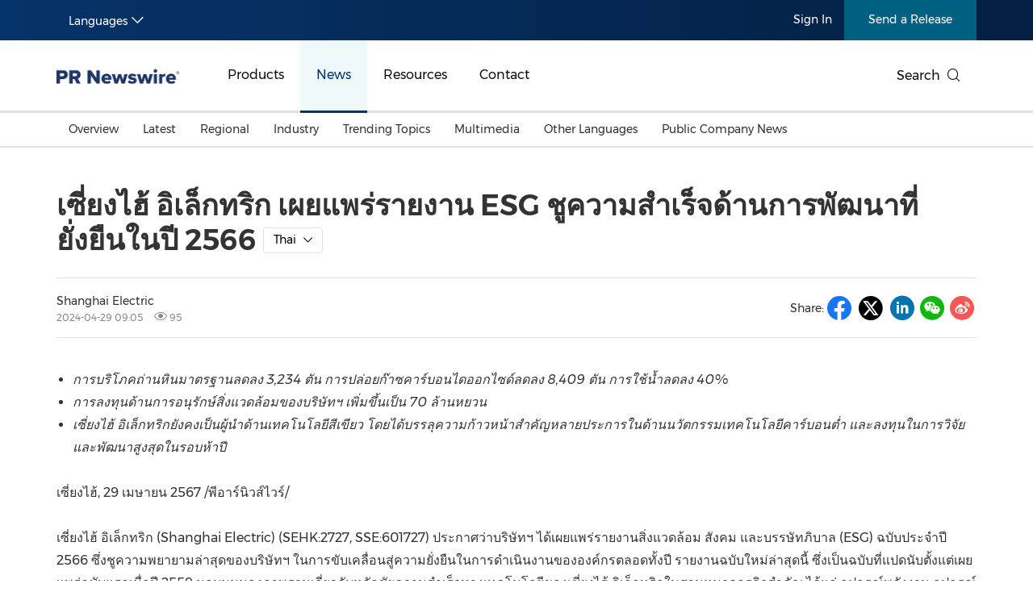

--- FILE ---
content_type: text/html; charset=UTF-8
request_url: https://en.prnasia.com/releases/apac/111279-0.shtml
body_size: 16647
content:
<!DOCTYPE html>
<html xmlns="http://www.w3.org/1999/xhtml" dir="ltr" lang="en-us" xml:lang="en-us" xmlns:wb="http://open.weibo.com/wb"> 
<head>
	<meta charset="UTF-8">
    <meta name="viewport" content="width=device-width, initial-scale=1.0, shrink-to-fit=no">
	<meta http-equiv="X-UA-Compatible" content="IE=edge,chrome=1">

    <!-- 禁用自动检测和格式化可能的电话号码 -->
    <meta name="format-detection" content="telephone=no">
    <!-- 网站图标（对于 IE 11、Chrome、Firefox、Safari 和 Opera） -->
    <link rel="icon" href="//static.prnasia.com/pro/favicon/favicon-16.png" sizes="16x16" type="image/png">
    <link rel="icon" href="//static.prnasia.com/pro/favicon/favicon-32.png" sizes="32x32" type="image/png">
    <link rel="icon" href="//static.prnasia.com/pro/favicon/favicon-48.png" sizes="48x48" type="image/png">
    <link rel="icon" href="//static.prnasia.com/pro/favicon/favicon-62.png" sizes="62x62" type="image/png">
    <link rel="icon" href="//static.prnasia.com/pro/favicon/favicon-192.png" sizes="192x192" type="image/png">
    <!-- iOS safari添加到主屏幕图标，iOS safari分享到微信缩略图 114*114（px） -->
		<link rel="apple-touch-icon-precomposed" href="https://static.prnasia.com/pro/pcom/includes/images/logo-safari-en.png" />
	    <!-- 360使用急速模式（webkit内核） -->
    <meta name="renderer" content="webkit">
    <!-- 禁止百度自动转码 -->
    <meta http-equiv="Cache-Control" content="no-transform " />
    <meta http-equiv="Cache-Control" content="no-siteapp" />
    <!-- 禁用的 UC 浏览器的功能，“当此页面中有较多文本时缩放字体” -->
    <meta name="wap-font-scale" content="no">   
	<meta http-equiv="Content-Type" content="text/html; charset=UTF-8" />

	<!--https to http start-->
		<!--https to http end-->
	
	
	<!--canontical start-->
		<link rel="canonical" href="https://en.prnasia.com/releases/apac/111279-0.shtml" />
		<!--canontical end-->

	<!--alternate start-->
		<!--alternate end-->
	

	<!--robots start-->
					<!--robots end-->

	<!--next pre start-->
	
		<!--next pre end-->

	<meta http-equiv="content-language" content="en-us" />

	<meta name="applicable-device" content="pc" />

		<link rel="alternate" media="only screen and (max-width: 640px)" href="https://enmobile.prnasia.com/releases/apac/111279-0.shtml" />
	<meta name="mobile-agent" content="format=[wml|xhtml|html5]; url=https://enmobile.prnasia.com/releases/apac/111279-0.shtml"/>
		

	<meta name="keywords" content="" />
	<meta name="description" content="เซี่ยงไฮ้ อิเล็กทริก เผยแพร่รายงาน ESG ชูความสำเร็จด้านการพัฒนาที่ยั่งยืนในปี 2566" />
	
	<!--sina js start-->
	<script src="//tjs.sjs.sinajs.cn/open/api/js/wb.js" type="text/javascript" charset="utf-8"></script>
	<!--sina js end-->  

	<!--sina like start-->
	<!--must-->
	<meta property="og:type" content="article" />
	<meta property="og:url" content="" />
	<meta property="og:title" content="" />
	<meta property="og:description" content="" />
	<!--may-->
					<meta property="og:image" content="/prnasia.com-PC/images/logo-en-min-200.png" />
				<meta name="weibo: article:create_at" content="" />
	<meta name="weibo: article:update_at" content="" />
	<!--sina like end-->
	
 	<title>เซี่ยงไฮ้ อิเล็กทริก เผยแพร่รายงาน ESG ชูความสำเร็จด้านการพัฒนาที่ยั่งยืนในปี 2566 - PR Newswire APAC</title>



		<link rel="stylesheet" type="text/css" href="/p/fonts-en/montserrat.css" media="all" />
		
    <script src="/prnasia.com-PC/js/jquery-3.3.1.min.js"></script>
    <script src="/prnasia.com-PC/js/public.js"></script>
 	<link rel="alternate" media="handheld" href="#" />

 	
		<link  rel="stylesheet" href="/prnasia.com-PC/css/master-en.css">
	

	<link rel="stylesheet" href="/prnasia.com-PC/css/public.css" >
	<link rel="stylesheet" href="/prnasia.com-PC/css/iconfont/iconfont.css" >

	<link rel="stylesheet" href="https://static.prnasia.com/pro/fec/fancybox/3.5.7/dist/jquery.fancybox.min.css" />

    <script src="https://static.prnasia.com/pro/fec/fancybox/3.5.7/dist/jquery.fancybox.min.js" ></script>
	<script src="/newsite/js/cshare.js"></script>
	

<script>
		var googletag = googletag || {};
		googletag.cmd = googletag.cmd || [];
		(function() {
		var gads = document.createElement('script');
		gads.async = true;
		gads.type = 'text/javascript';
		var useSSL = 'https:' == document.location.protocol;
		gads.src = (useSSL ? 'https:' : 'http:') + 
		'//www.googletagservices.com/tag/js/gpt.js';
		var node = document.getElementsByTagName('script')[0];
		node.parentNode.insertBefore(gads, node);
		})();
</script>
 



 
<script>
/************* DO NOT ALTER ANYTHING BELOW THIS LINE ! **************/
var s_code=s.t();if(s_code)document.write(s_code)//--></script>
<script type="text/javascript"><!--
if(navigator.appVersion.indexOf('MSIE')>=0)document.write(unescape('%3C')+'\!-'+'-')
//--></script><noscript><div><a href="http://www.omniture.com" title="Web Analytics"><img
src="http://prnewswirecom2.122.2O7.net/b/ss/prnewswirecom2/1/H.20.3--NS/0"
height="1" width="1"  alt="omniture" /></a></div></noscript><!--/DO NOT REMOVE/-->
<!-- End SiteCatalyst code version: H.20.3. -->


 

<!--
-->

<!-- OneTrust Cookies Consent Notice start for en.prnasia.com -->
<script src="https://cdn.cookielaw.org/scripttemplates/otSDKStub.js"  type="text/javascript" charset="UTF-8" data-domain-script="1b584929-b65a-40fd-bf1b-7bfffcda1ec9" ></script>
<script type="text/javascript">
function OptanonWrapper() { }
</script>
<!-- OneTrust Cookies Consent Notice end for en.prnasia.com -->

	
</head>

<body>
		<script>
	(function(){
		var bp = document.createElement('script');
		var curProtocol = window.location.protocol.split(':')[0];
		if (curProtocol === 'https'){
	bp.src = 'https://zz.bdstatic.com/linksubmit/push.js';
	}
	else{
	bp.src = 'http://push.zhanzhang.baidu.com/push.js';
	}
		var s = document.getElementsByTagName("script")[0];
		s.parentNode.insertBefore(bp, s);
	})();

	</script>

	<!-- _overall_navigator_header END -->

<header class="header-type43">


    <section class="nav-junior">
        <div class="container">
            <nav>
                <div class="nav-left">
                    <div class="drop dropdown" id="drop-lan">
                        <div class="drop-toggle">
                            <span>Languages</span>
                            <i class="icon iconfont icon-arrow-down toggle-arrow"></i>
                        </div>
                        <ul class="drop-menu">
                            <li>
                                <a href="https://www.prnasia.com/" class="icon-lan-wrap">
                                    <div class="icon-lan icon-lan-sc">
                                        简体中文
                                    </div>
                                </a>
                            </li>
                            <li>
                                <a href="https://hk.prnasia.com/" class="icon-lan-wrap">
                                    <div class="icon-lan icon-lan-tc">
                                        繁體中文
                                    </div>
                                </a>
                            </li>
                            <li class="active">
                                <a href="https://en.prnasia.com/" class="icon-lan-wrap">
                                    <div class="icon-lan icon-lan-en">
                                        English
                                    </div>
                                </a>
                            </li>
                            <li>
                                <a href="https://jp.prnasia.com/" class="icon-lan-wrap">
                                    <div class="icon-lan icon-lan-jp">
                                        日本語
                                    </div>
                                </a>
                            </li>
                            <li>
                                <a href="https://kr.prnasia.com/" class="icon-lan-wrap">
                                    <div class="icon-lan icon-lan-kr">
                                        한국어
                                    </div>
                                </a>
                            </li>
                            <li>
                                <a href="https://id.prnasia.com/" class="icon-lan-wrap">
                                    <div class="icon-lan icon-lan-id">
                                        Bahasa Indonesia
                                    </div>
                                </a>
                            </li>
                            <li>
                                <a href="https://vn.prnasia.com/" class="icon-lan-wrap">
                                    <div class="icon-lan icon-lan-id">
                                        Tiếng Việt
                                    </div>
                                </a>
                            </li>
                        </ul>
                    </div>
                </div>

                <ul class="nav-right">
                    <li class="li-type1">
                        <a href="/mediaroom/login-0.shtml">Sign In</a>
                    </li>
                    <li class="li-type2">
                        <a href="https://app.prnasia.com/">Send a Release</a>
                    </li>
                    <!--<li class="li-type3">
                        <a href="http://cmm.prnasia.com/mw/">CMM</a>
                    </li>-->
                </ul>
            </nav>
        </div>
    </section>






    <section class="nav-main">
        <div class="container">
            <a href="/" class="navbar-brand nav-left">
                <div class="navbar-brand-cell">
                    <img src="https://en.prnasia.com/prnasia.com-PC/images/logo-en-blue.png" alt="logo">
                </div>
            </a>
            <nav class="nav-main-nav nav-left">
                <ul>
                    <li class="">
                        <a href="/products/">Products</a>
                    </li>
                    <li class="active">
                        <a href="/releases/">News</a>
                    </li>
                    <li class="">
                        <a href="/resources/">Resources</a>
                    </li>
                    <li class="">
                        <a href="/contact-us/">Contact</a>
                    </li>
                </ul>
            </nav>
            <div class="nav-search nav-right">
                <div class="nav-search-text">
                    <span>Search</span>
                    <i class="icon iconfont icon-search" aria-hidden="true"></i>
                </div>
                <div class="nav-search-mask">
                    <div class="container">
                        <div class="nav-search-wrap">
                            <form action="/search/">
                                <input type="hidden" name="lang" value="0" />
					            <input type="hidden" name="post" value="1" />
                                <input autocomplete="off" type="text" name="keywords" class="nav-search-input">
                                <button type="submit" class="nav-search-btn">Search
                                    <i class="icon iconfont icon-search" aria-hidden="true"></i>
                                </button>
                            </form>
                        </div>
                        <i class="icon iconfont icon-close nav-search-mask-close"></i>
                    </div>
                </div>
            </div>
        </div>
    </section>





    <section class="nav-subnav">
        <nav class="second-navbar clearfix ">
            <div class="container">
                <!-- fixed状态下 -->
                <div class="fixed-navbar">
                    <input id="label-newscenter" type="checkbox" style="display: none;">
                    <label for="" class="label-newscenter">
                        <span>Products</span>
                        <i class="icon iconfont icon-arrow-right"></i>
                    </label>
                    <ul class="fixed-nav">
                        <li>
                            <a href="/releases/">News</a>
                        </li>
                        <li>
                            <a href="/resources/">Resources</a>
                        </li>
                        <li>
                            <a href="/contact-us/">Contact</a>
                        </li>
                    </ul>
                </div>
                <ul class="second-nav clearfix">
                    <li id="sub-nav-products-overview">
                        <a href="/products/">Overview</a>
                    </li>
                    <li id="sub-nav-products-create">
                        <a href="/products/create/">Content Creation</a>
                    </li>
                    <li id="sub-nav-products-distribute">
                        <a href="/products/distribute/">Distribution</a>
                    </li>
                    <li id="sub-nav-products-monitor">
                        <a href="/products/monitor/">Monitoring & Insights</a>
                    </li>


                    
                    <li id="sub-nav-products-media-database">
                        <a href="/products/media-database/">Influencer Database</a>
                    </li>
                    <li id="sub-nav-products-falcon">
                        <a href="/products/falcon/">Falcon</a>
                    </li>
                    <li id="sub-nav-products-all-products">
                        <a href="/products/all-products/">All Products</a>
                    </li>
                    <!--<li id="sub-nav-products-about">
                        <a href="/products/about/">About PR Newswire</a>
                    </li>-->
                    <!--<li id="sub-nav-products-FAQ">
                        <a href="/products/FAQ/">FAQs</a>
                    </li>-->

                </ul>



                <ul class="nav-right">
                    <li class="li-type2">
                        <a href="https://app.prnasia.com/">Send a Release</a>
                    </li>
                    <!--<li class="li-type3">
                        <a href="http://cmm.prnasia.com/mw/">CMM</a>
                    </li>-->
                </ul>
                <div class="nav-search nav-right">
                    <i class="icon iconfont icon-search nav-search-text"></i>
                </div>
                <!-- fixed -->
            </div>
        </nav>


        <nav class="second-navbar clearfix initial">
            <div class="container">
                <!-- fixed状态下 -->
                <div class="fixed-navbar">
                    <input id="label-newscenter" type="checkbox" style="display: none;">
                    <label for="" class="label-newscenter">
                        <span>News</span>
                        <i class="icon iconfont icon-arrow-right"></i>
                    </label>
                    <ul class="fixed-nav">
                        <li>
                            <a href="/products/">Products</a>
                        </li>
                        <li>
                            <a href="/resources/">Resources</a>
                        </li>
                        <li>
                            <a href="/contact-us/">Contact</a>
                        </li>
                    </ul>
                </div>
                <ul class="second-nav clearfix">
                    <li class="">
                        <a href="https://en.prnasia.com/releases/">Overview</a>
                    </li>
                    <li class="">
                        <a href="https://en.prnasia.com/all_releases/recent.shtml">Latest</a>
                    </li>

                    <li class="">
                        <a href="https://en.prnasia.com/all_releases/region.shtml">Regional</a>
                        <div class="dropdown-menu">
                            <div class="container">
                                <ul class="dropdown-menu-con">
                                                                        <li class="">
                                        <a href="https://en.prnasia.com/all_releases/region_CN.shtml">
                                            Mainland China
                                        </a>
                                    </li>
                                                                        <li class="">
                                        <a href="https://en.prnasia.com/all_releases/region_JP.shtml">
                                            Japan
                                        </a>
                                    </li>
                                                                        <li class="">
                                        <a href="https://en.prnasia.com/all_releases/region_KR.shtml">
                                            Korea
                                        </a>
                                    </li>
                                                                        <li class="">
                                        <a href="https://en.prnasia.com/all_releases/region_Indonesia.shtml">
                                            Indonesia
                                        </a>
                                    </li>
                                                                        <li class="">
                                        <a href="https://en.prnasia.com/all_releases/region_MY.shtml">
                                            Malaysia
                                        </a>
                                    </li>
                                                                        <li class="">
                                        <a href="https://en.prnasia.com/all_releases/region_SG.shtml">
                                            Singapore
                                        </a>
                                    </li>
                                                                        <li class="">
                                        <a href="https://en.prnasia.com/all_releases/region_TH.shtml">
                                            Thailand
                                        </a>
                                    </li>
                                                                        <li class="">
                                        <a href="https://en.prnasia.com/all_releases/region_VN.shtml">
                                            Vietnam
                                        </a>
                                    </li>
                                                                        <li class="">
                                        <a href="https://en.prnasia.com/all_releases/region_AU.shtml">
                                            Australia
                                        </a>
                                    </li>
                                        
                                </ul>
                            </div>

                        </div>
                    </li>

                    <li class="">
                        <a href="https://en.prnasia.com/all_releases/industry.shtml">Industry</a>
                        <div class="dropdown-menu">
                            <div class="container">
                                <ul class="dropdown-menu-con">
                                                                        <li class="">
                                        <a href="https://en.prnasia.com/all_releases/industry_auto.shtml">
                                            Auto & Transportation
                                        </a>
                                    </li>
                                                                        <li class="">
                                        <a href="https://en.prnasia.com/all_releases/industry_business.shtml">
                                            Business Technology
                                        </a>
                                    </li>
                                                                        <li class="">
                                        <a href="https://en.prnasia.com/all_releases/industry_consumer.shtml">
                                            Consumer Products & Retail
                                        </a>
                                    </li>
                                                                        <li class="">
                                        <a href="https://en.prnasia.com/all_releases/industry_consumtech.shtml">
                                            Consumer Technology
                                        </a>
                                    </li>
                                                                        <li class="">
                                        <a href="https://en.prnasia.com/all_releases/industry_energy.shtml">
                                            Energy
                                        </a>
                                    </li>
                                                                        <li class="">
                                        <a href="https://en.prnasia.com/all_releases/industry_entertainment.shtml">
                                            Entertainment & Media
                                        </a>
                                    </li>
                                                                        <li class="">
                                        <a href="https://en.prnasia.com/all_releases/industry_environment.shtml">
                                            Environment
                                        </a>
                                    </li>
                                                                        <li class="">
                                        <a href="https://en.prnasia.com/all_releases/industry_financial.shtml">
                                            Financial Services
                                        </a>
                                    </li>
                                                                        <li class="">
                                        <a href="https://en.prnasia.com/all_releases/industry_general.shtml">
                                            General Business
                                        </a>
                                    </li>
                                                                        <li class="">
                                        <a href="https://en.prnasia.com/all_releases/industry_health.shtml">
                                            Health
                                        </a>
                                    </li>
                                                                        <li class="">
                                        <a href="https://en.prnasia.com/all_releases/industry_heavyindustry.shtml">
                                            Heavy Industry & Manufacturing
                                        </a>
                                    </li>
                                                                        <li class="">
                                        <a href="https://en.prnasia.com/all_releases/industry_policy.shtml">
                                            Policy & Public Interest
                                        </a>
                                    </li>
                                                                        <li class="">
                                        <a href="https://en.prnasia.com/all_releases/industry_sports.shtml">
                                            Sports
                                        </a>
                                    </li>
                                                                        <li class="">
                                        <a href="https://en.prnasia.com/all_releases/industry_telecom.shtml">
                                            Telecommunications
                                        </a>
                                    </li>
                                                                        <li class="">
                                        <a href="https://en.prnasia.com/all_releases/industry_travel.shtml">
                                            Travel
                                        </a>
                                    </li>
                                                                        <li class="">
                                        <a href="https://en.prnasia.com/all_releases/industry_food.shtml">
                                            Food and Beverages
                                        </a>
                                    </li>
                                                                        <li class="">
                                        <a href="https://en.prnasia.com/all_releases/industry_advertising.shtml">
                                            Advertising, Marketing and Media
                                        </a>
                                    </li>
                                                                        <li class="">
                                        <a href="https://en.prnasia.com/all_releases/industry_exhibition.shtml">
                                            Exhibition
                                        </a>
                                    </li>
                                                                        <li class="">
                                        <a href="https://en.prnasia.com/all_releases/industry_realestate.shtml">
                                            Real Estate and Furniture
                                        </a>
                                    </li>
                                        
                                </ul>
                            </div>

                        </div>
                    </li>

                    <li class="">
                        <a href="https://en.prnasia.com/theme_0.shtml">Trending Topics</a>
                        <div class="dropdown-menu">
                            <div class="container">
                                <ul class="dropdown-menu-con">
                                                                    <li class="">
                                        <a href="https://en.prnasia.com/theme_256.shtml">
                                            Personnel Announcements
                                        </a>
                                    </li>
                                                                    <li class="">
                                        <a href="https://en.prnasia.com/theme_12.shtml">
                                            Earnings
                                        </a>
                                    </li>
                                                                    <li class="">
                                        <a href="https://en.prnasia.com/theme_272.shtml">
                                            New Technologies & New Products
                                        </a>
                                    </li>
                                                                    <li class="">
                                        <a href="https://en.prnasia.com/theme_26.shtml">
                                            Investment & Financing
                                        </a>
                                    </li>
                                                                    <li class="">
                                        <a href="https://en.prnasia.com/theme_283.shtml">
                                            Carbon Neutral
                                        </a>
                                    </li>
                                                                    <li class="">
                                        <a href="https://en.prnasia.com/theme_286.shtml">
                                            China International Consumer Products Expo
                                        </a>
                                    </li>
                                                                    <li class="">
                                        <a href="https://en.prnasia.com/theme_294.shtml">
                                            Summer Event
                                        </a>
                                    </li>
                                                                    <li class="">
                                        <a href="https://en.prnasia.com/theme_297.shtml">
                                            Environmental, Social, Governance (ESG)
                                        </a>
                                    </li>
                                                                    <li class="">
                                        <a href="https://en.prnasia.com/theme_304.shtml">
                                            Sustainability
                                        </a>
                                    </li>
                                                                    <li class="">
                                        <a href="https://en.prnasia.com/theme_82.shtml">
                                            Mobile World Congress (MWC)
                                        </a>
                                    </li>
                                                                    <li class="">
                                        <a href="https://en.prnasia.com/theme_92.shtml">
                                            Belt & Road
                                        </a>
                                    </li>
                                                                    <li class="">
                                        <a href="https://en.prnasia.com/theme_94.shtml">
                                            Artificial Intelligence
                                        </a>
                                    </li>
                                                                    <li class="">
                                        <a href="https://en.prnasia.com/theme_351.shtml">
                                            American Society of Clinical Oncology (ASCO)
                                        </a>
                                    </li>
                                                                    <li class="">
                                        <a href="https://en.prnasia.com/theme_111.shtml">
                                            Holiday Season
                                        </a>
                                    </li>
                                                                    <li class="">
                                        <a href="https://en.prnasia.com/theme_114.shtml">
                                            Consumer Electronics Show (CES)
                                        </a>
                                    </li>
                                                                    <li class="">
                                        <a href="https://en.prnasia.com/theme_184.shtml">
                                            Canton Fair
                                        </a>
                                    </li>
                                                                    <li class="">
                                        <a href="https://en.prnasia.com/theme_189.shtml">
                                            Earth Day
                                        </a>
                                    </li>
                                                                    <li class="">
                                        <a href="https://en.prnasia.com/theme_193.shtml">
                                            Blockchain
                                        </a>
                                    </li>
                                                                    <li class="">
                                        <a href="https://en.prnasia.com/theme_227.shtml">
                                            China International Import Expo
                                        </a>
                                    </li>
                                                                    <li class="">
                                        <a href="https://en.prnasia.com/theme_234.shtml">
                                            International Women's Day
                                        </a>
                                    </li>
                                    
                                </ul>
                            </div>

                        </div>
                    </li>
                    
                    <li class="">
                        <a href="https://en.prnasia.com/all_releases/multi.shtml">Multimedia</a>
                    </li>
                    
                    <li class="">
                        <a href="https://en.prnasia.com/otherasia.shtml">Other Languages</a>
                        <div class="dropdown-menu">
                            <div class="container">
                                <ul class="dropdown-menu-con">
                                                                    <li class="">
                                        <a href="https://en.prnasia.com/malaysian.shtml">
                                            Malaysian
                                        </a>
                                    </li>
                                                                    <li class="">
                                        <a href="https://en.prnasia.com/thai.shtml">
                                            Thai
                                        </a>
                                    </li>
                                    
                                </ul>
                            </div>

                        </div>
                    </li>
                    
                    <li class="">
                        <a href="https://en.prnasia.com/all_releases/pc.shtml">
                            Public Company News
                        </a>
                    </li>
                </ul>
                <ul class="nav-right">
                    <li class="li-type2">
                        <a href="https://app.prnasia.com/">Send a Release</a>
                    </li>
                    <!--<li class="li-type3">
                        <a href="http://cmm.prnasia.com/mw/">CMM</a>
                    </li>-->
                </ul>
                <div class="nav-search nav-right">
                    <i class="icon iconfont icon-search nav-search-text"></i>
                </div>
                <!-- <button role="button" class="current">
                    <a href="javascript:;">订阅新闻稿</a>
                </button> -->
                <!-- fixed -->
            </div>

        </nav>




        <nav class="second-navbar clearfix ">
            <div class="container">
                <!-- fixed状态下 -->
                <div class="fixed-navbar">
                    <input id="label-newscenter" type="checkbox" style="display: none;">
                    <label for="" class="label-newscenter">
                        <span>Resources</span>
                        <i class="icon iconfont icon-arrow-right"></i>
                    </label>
                    <ul class="fixed-nav">
                        <li>
                            <a href="/products/">Products</a>
                        </li>
                        <li>
                            <a href="/releases/">News</a>
                        </li>
                        <li>
                            <a href="/contact-us/">Contact</a>
                        </li>
                    </ul>
                </div>
                <ul class="second-nav clearfix">
                    <li id="sub-nav-resources-overview">
                        <a href="/resources/">Overview</a>
                    </li>
                    <li>
                        <a href="/blog/">Beyond PR Blog</a>
                    </li>
                    <li id="sub-nav-resources-media-coffee">
                        <a href="/resources/media-coffee/">Media Coffee</a>
                    </li>
                    <li id="sub-nav-resources-casestudy">
                        <a href="/resources/casestudy/">Client Stories</a>
                    </li>
                    <li id="sub-nav-resources-whitepaper">
                        <a href="/resources/whitepaper/">White Papers</a>
                    </li> 
                    <li class="">
                        <a href="https://en.prnasia.com/events/">Events in APAC</a>
                    </li>
                    <li class="" id="sub-nav-resources-journalist-media">
                        <a href="/resources/mediaroom/">Media Room</a>
                    </li>
                    <li class="">
                        <a href="/resources/PRCalendar/">PR Calendar</a>
                    </li>
                    
                </ul>
                <ul class="nav-right">
                    <li class="li-type2">
                        <a href="https://app.prnasia.com/">Send a Release</a>
                    </li>
                    <!--<li class="li-type3">
                        <a href="http://cmm.prnasia.com/mw/">CMM</a>
                    </li>-->
                </ul>
                <div class="nav-search nav-right">
                    <i class="icon iconfont icon-search nav-search-text"></i>
                </div>
                <!-- fixed -->
            </div>
        </nav>




        <nav class="second-navbar clearfix ">
            <div class="container">
                <!-- fixed状态下 -->
                <div class="fixed-navbar">
                    <input id="label-newscenter" type="checkbox" style="display: none;">
                    <label for="" class="label-newscenter">
                        <span>Contact</span>
                        <i class="icon iconfont icon-arrow-right"></i>
                    </label>
                    <ul class="fixed-nav">
                        <li>
                            <a href="/products/">Products</a>
                        </li>
                        <li>
                            <a href="/resources/">Resources</a>
                        </li>
                        <li>
                            <a href="/releases/">News</a>
                        </li>
                    </ul>
                </div>


                <ul class="second-nav clearfix">
                    <li id="sub-nav-contactus-overview">
                        <a href="/contact-us/">Asia Pacific Offices</a>
                    </li>
                    <li>
                        <a href="/mkt_events/sn_607.shtml">Request More Information</a>
                    </li>
                    <li>
                        <a href="/mkt_events/sn_608.shtml">Alert / Newsletter Subscription</a>
                    </li>
                    <li id="sub-nav-contactus-socialmedia">
                        <a href="/contact-us/social-media-sites/">Our Presence on Social Media Sites</a>
                    </li>
                    <li id="sub-nav-contactus-FAQ">
                        <a href="/contact-us/FAQ/">FAQs</a>
                    </li>
                </ul>


                
                <ul class="nav-right">
                    <li class="li-type2">
                        <a href="https://app.prnasia.com/">Send a Release</a>
                    </li>
                    <!--<li class="li-type3">
                        <a href="http://cmm.prnasia.com/mw/">CMM</a>
                    </li>-->
                </ul>
                <div class="nav-search nav-right">
                    <i class="icon iconfont icon-search nav-search-text"></i>
                </div>
                <!-- fixed -->
            </div>
        </nav>



        <nav class="second-hidden-navbar clearfix">
            <div class="container">
                <!-- fixed状态下 -->
                <ul class="second-nav clearfix">
                    <li>
                        <a href="/products/">Products</a>
                    </li>
                    <li>
                        <a href="/releases/">News</a>
                    </li>
                    <li>
                        <a href="/resources/">Resources</a>
                    </li>
                    <li>
                        <a href="/contact-us/">Contact</a>
                    </li>
                </ul>
                <ul class="nav-right">
                    <li class="li-type2">
                        <a href="https://app.prnasia.com/">Send a Release</a>
                    </li>
                    <!--<li class="li-type3">
                        <a href="http://cmm.prnasia.com/mw/">CMM</a>
                    </li>-->
                </ul>
                <div class="nav-search nav-right">
                    <i class="icon iconfont icon-search nav-search-text"></i>
                </div>
                <!-- fixed -->
            </div>
        </nav>



    </section>




</header>




<div class="overall">

	<div class="container text">	
			

		<div class="text-block">

			<div class="storyview-headline">
				<h1 class="headline" id="contenttitle">
					<!-- headline start -->เซี่ยงไฮ้ อิเล็กทริก เผยแพร่รายงาน ESG ชูความสำเร็จด้านการพัฒนาที่ยั่งยืนในปี 2566<!-- headline end -->
				</h1><!--headline-->
								<div class="btn-group lang-option-pc">
					<button type="button" class="btn btn-dropdown">
					<span class="btn-dropdown-text">Thai</span><i class="icon iconfont icon-arrow-down"></i><!--<span class="caret"></span>-->
					</button>
					<ul class="dropdown_menu">
																<li><a href="https://en.prnasia.com/releases/global/shanghai-electric-releases-esg-report-highlighting-sustainable-development-achievements-in-2023-445089.shtml" id="">English</a></li>
																					<li><a href="https://jp.prnasia.com/story/111328-3.shtml" id="">日本語</a></li>
																					<li><a href="https://kr.prnasia.com/story/111300-9.shtml" id="">한국어</a></li>
																					<li><a href="https://en.prnasia.com/releases/apac/111322-0.shtml" id="">Malay</a></li>
																															<li><a href="https://en.prnasia.com/releases/apac/111302-0.shtml" id="">Tiếng Việt</a></li>
										
					</ul>
				</div>
								
				
			</div><!--storyview-headline-->

			

			<div class="storyview-company">
				<!--<div class="companylogo"></div>-->
				<div class="company-left">
					
					<div class="complayname">
										<div class="name">Shanghai Electric </div>
										<!--<span class="dot">•</span>--><!--<span class="industry">零售业</span>-->
					</div>
					
					<div class="datenum">
						<span class="datetime">2024-04-29 09:05</span>
						<span class="clicknum"><i class="icon iconfont icon-yanjing"></i> 95</span>					</div>
				</div><!--companyname-->
				

				<div class="company-right">

					<div class="share-line">
						<div class="share-tip-top">Share: </div>
												
<div class="cshare">
	<!--facebook forward start -->	
	<div class="shareicon">
		<i class="icon iconfont icon-facebook"></i>
	</div> 
	<!--facebook forward end-->	


	<!--twitter forward start -->	
	<div class="shareicon">
		<i class="icon iconfont icon-twitter-t"></i>
	</div> 
	<!--twitter forward end-->	


	<!-- LinkedIn -->
	<div class="shareicon">
		<i class="icon iconfont icon-linkedin"></i>
	</div> 
	<!-- end LinkedIn -->

	<div style="display:none;">
		<figure>									
			<img src="" alt="">					
		</figure>								
	</div>

	<!-- whatsapp start 
	<div class="shareicon">
	<a  class="share-whatsapp"></a>
	</div>
	 whatsapp end -->

	<!--weixin forward start -->	
	<div class="shareicon">
		<i class="icon iconfont icon-wechat"></i>
	</div> 
	<!--weixin forward end-->	
	
	<!--sina forward start -->	
	<div class="shareicon">
		<i class="icon iconfont icon-sina"></i>
	</div> 
	<!--sina forward end-->	


	<!-- more 
	<div class="shareicon shareMorePR">
		<a class="share-more"></a>

		<!--shareMoreBlock start
		<div class="shareMoreTC">

			<div class="TCtop">
				<span class="TCtopLeft">分享到</span>
				<span class="TCtopRight">
					<span class="TCtopClose">X</span>
				</span>
			</div>

			<div class="cshare TCimg">

				<!-- qzone start 
				<div class="shareicon">
				<a  class="share-qzone"></a>
				</div>
				<!-- qzone end 

				<!--facebook start
				<div class="shareicon">
					<a  class="share-facebook"></a>
				</div> 
				<!--facebook end

			</div>

		</div>
		<!--shareMoreBlock end

	</div> 
	<!-- end more -->

</div>
											</div><!--share-line-->

					

				</div><!--company-right-->

				<div class="clear"></div>
			</div><!--storyview-company-->

						<div class="noabs"></div>
			
			<div id="dvCESM">
				<div id="dvCE">
					<!-- dvContent start -->
					<div id="dvContent">
					

						<ul type="disc"> 
 <li><em>การบริโภคถ่านหินมาตรฐานลดลง 3,234 ตัน การปล่อยก๊าซคาร์บอนไดออกไซด์ลดลง 8,409 ตัน การใช้น้ำลดลง 40%</em></li> 
 <li><em>การลงทุนด้านการอนุรักษ์สิ่งแวดล้อมของบริษัทฯ เพิ่มขึ้นเป็น 70 ล้านหยวน</em></li> 
 <li><em>เซี่ยงไฮ้ อิเล็กทริกยังคงเป็นผู้นำด้านเทคโนโลยีสีเขียว โดยได้บรรลุความก้าวหน้าสำคัญหลายประการในด้านนวัตกรรมเทคโนโลยีคาร์บอนต่ำ และลงทุนในการวิจัยและพัฒนาสูงสุดในรอบห้าปี</em></li> 
</ul> 
<p>เซี่ยงไฮ้, 29 เมษายน 2567 /พีอาร์นิวส์ไวร์/</p> 
<p>เซี่ยงไฮ้ อิเล็กทริก (Shanghai Electric) (SEHK:2727, SSE:601727) ประกาศว่าบริษัทฯ ได้เผยแพร่รายงานสิ่งแวดล้อม สังคม และบรรษัทภิบาล (ESG) ฉบับประจำปี 2566 ซึ่งชูความพยายามล่าสุดของบริษัทฯ ในการขับเคลื่อนสู่ความยั่งยืนในการดำเนินงานขององค์กรตลอดทั้งปี รายงานฉบับใหม่ล่าสุดนี้ ซึ่งเป็นฉบับที่แปดนับตั้งแต่เผยแพร่ฉบับแรกเมื่อปี 2559 มอบมุมมองภาพรวมเกี่ยวกับหลักชัยความสำเร็จทางเทคโนโลยีของเซี่ยงไฮ้ อิเล็กทริกในสามหมวดธุรกิจสำคัญ ได้แก่ อุปกรณ์พลังงาน อุปกรณ์อุตสาหกรรม และบริการเชิงบูรณาการ โดยบริษัทฯ ช่วยส่งเสริมการเปลี่ยนแปลงสีเขียวคาร์บอนต่ำผ่านหมวดธุรกิจเหล่านี้ ในประเทศอย่างเช่น จีน ปากีสถาน และสหรัฐอาหรับเอมิเรตส์</p> 
<div id="DivAssetPlaceHolder8495" class="PRN_ImbeddedAssetReference"> 
 <div id="jwplayer_1"> 
  <script type="text/javascript" src="https://static.prnasia.com/pro/fec/jwplayer-7.12.1/jwplayer.js"></script> 
  <script type="text/javascript">
jwplayer.key="3Fznr2BGJZtpwZmA+81lm048ks6+0NjLXyDdsO2YkfE="
</script> 
  <center> 
   <div id="myplayer1">
    &nbsp;
   </div> 
   <span>Shanghai Electric Launched 2024 Ramadan Donation Campaign, Providing Rice, Flour, Cocking Oil, and Chickpeas, along with Other Daily Necessities to Villagers Celebrating Eid al-Fitr.</span>
  </center> 
  <script type="text/javascript">
jwplayer('myplayer1').setup({file: 'https://mma.prnasia.com/media2/2399461/2024_04_04_10_05_23.mp4', image: 'https://mma.prnasia.com/media2/2399461/2024_04_04_10_05_23.mp4?p=medium', autostart:'false', stretching : 'uniform', width: '512', height: '288'});
</script> 
 </div> 
</div> 
<p>&quot;ที่เซี่ยงไฮ้ อิเล็กทริก เราให้ความสำคัญกับนวัตกรรมในด้านเทคโนโลยีสีเขียว เพื่อเร่งส่งเสริมการพัฒนาคาร์บอนต่ำ พร้อมทั้งมุ่งเน้นการลงทุนเพื่อสิ่งแวดล้อมโดยเป็นส่วนหนึ่งของความพยายามยกระดับบทบาทของเราในการรับมือกับปัญหาภาวะโลกรวน ในปีที่ผ่านมาเราได้ขยายความร่วมมือสำหรับโครงการสีเขียวที่ครอบคลุมด้านการคมนาคมขนส่ง พลังงาน และโครงสร้างพื้นฐาน ซึ่งช่วยกระตุ้นการเติบโตทางเศรษฐกิจโดยจำกัดการก่อผลกระทบทางสิ่งแวดล้อม ในปี 2566&nbsp;เซี่ยงไฮ้ อิเล็กทริกดำเนินการอย่างต่อเนื่องเพื่อสนับสนุนเป้าหมายการพัฒนาที่ยั่งยืนปี 2573&nbsp;ของสหประชาชาติ โดยส่งเสริมการแลกเปลี่ยนระดับนานาชาติเกี่ยวกับวิกฤตสภาพภูมิอากาศ ด้วยการสนับสนุนการประชุมรัฐภาคีกรอบอนุสัญญาสหประชาชาติว่าด้วยการเปลี่ยนแปลงสภาพภูมิอากาศ สมัยที่ 28 <span class="xn-money">(COP28)</span> และดำเนินบทบาทลดการปล่อยคาร์บอนอย่างมีประสิทธิผล&quot; <strong>คุณ <span class="xn-person">Wu Lei</span> ประธานกรรมการของเซี่ยงไฮ้ อิเล็กทริก</strong> กล่าว</p> 
<p><strong>ความก้าวหน้าสำคัญสู่ความยั่งยืน ขับเคลื่อนโดยนวัตกรรมเทคโนโลยี</strong></p> 
<p>ในช่วงปีที่ผ่านมา เซี่ยงไฮ้ อิเล็กทริกได้เพิ่มการลงทุนเพื่อพัฒนาเทคโนโลยีและผลิตภัณฑ์ใหม่สำหรับขับเคลื่อนการลดการปล่อยคาร์บอนและปกป้องสภาพภูมิอากาศโลก ในปี 2566 ค่าใช้จ่ายด้านการวิจัยและพัฒนา (R&amp;D) ของบริษัทฯ แตะ 5.381 พันล้านหยวน ซึ่งสูงที่สุดในรอบห้าปีที่ผ่านมา การลงทุนล่าสุดของเซี่ยงไฮ้ อิเล็กทริกใน<a href="https://www.prnewswire.com/news-releases/shanghai-electrics-n-type-double-glass-module-receives-tuv-sud-certification-302049389.html" rel="nofollow" target="_blank">เทคโนโลยีเฮเทโรจังก์ชัน (HJT)</a>&nbsp;และ<a href="https://www.prnewswire.com/news-releases/shanghai-electrics-n-type-double-glass-module-receives-tuv-sud-certification-302049389.html" rel="nofollow" target="_blank">โมดูลสองหน้าชนิดเอ็นไทป์ (N-type)</a>&nbsp;ยกระดับพอร์ตฟอลิโอผลิตภัณฑ์พลังงานแสงอาทิตย์ของบริษัทฯ โดยสัดส่วนของการลงทุนด้านการวิจัยและพัฒนาเพิ่มขึ้นเป็น 33.5% การเปิดตัวผลิตภัณฑ์ใหม่ในปี 2566 อย่างเช่น กังหันลมนอกชายฝั่งขนาด 16 เมกะวัตต์ (MW) ซึ่งใช้<a href="https://en.prnasia.com/releases/apac/shanghai-electric-showcases-smart-energy-smart-manufacturing-and-digital-intelligence-integration-solutions-at-international-technology-fair-and-carbon-neutrality-expo-in-shanghai-408936.shtml" rel="nofollow" target="_blank">แพลตฟอร์ม Poseidon</a>, <a href="https://www.prnewswire.com/news-releases/shanghai-electric-delivers-the-first-batch-of-vrfb-products-to-europe-301896836.html" rel="nofollow" target="_blank">ระบบกักเก็บพลังงานแบบคอนเทนเนอร์ชนิดการไหลของของเหลววานาเดียมขนาด 500 กิโลวัตต์ (kW)</a> และ<a href="https://en.prnasia.com/releases/apac/shanghai-electric-showcases-smart-energy-smart-manufacturing-and-digital-intelligence-integration-solutions-at-international-technology-fair-and-carbon-neutrality-expo-in-shanghai-408936.shtml" rel="nofollow" target="_blank">อิเล็กโทรไลเซอร์อัลคาไลน์ 2,000 ลูกบาศก์เมตรมาตรฐานต่อชั่วโมง (Nm3/H)</a> ได้ยกระดับความแข็งแกร่งทางเทคโนโลยีของเซี่ยงไฮ้ อิเล็กทริกขึ้นไปอีกขั้น ความพยายามในการวิจัยและพัฒนาส่งผลให้บริษัทฯ ได้รับสิทธิบัตร 2,931 รายการ</p> 
<p>&quot;ปี 2566&nbsp;ถือเป็นปีแห่งนวัตกรรมสำหรับเซี่ยงไฮ้ อิเล็กทริก เราเชื่อว่าเทคโนโลยีเป็นพลังการผลิตหลักที่ขับเคลื่อนธุรกิจของเราไปข้างหน้า เราจึงเสริมสร้างความแข็งแกร่งให้กับตำแหน่งของเราในอุตสาหกรรมพลังงานสีเขียว โดยมุ่งเน้นการพัฒนาอุปกรณ์พลังงาน อุปกรณ์อุตสาหกรรม และบริการเชิงบูรณาการเพื่อส่งเสริมการเปลี่ยนแปลงและปรับปรุงยกระดับเชิงอุตสาหกรรม&quot; <strong>คุณ <span class="xn-person">Liu Ping</span> ประธานบริษัทเซี่ยงไฮ้ อิเล็กทริก</strong> กล่าว</p> 
<p>ในปี 2566 เซี่ยงไฮ้ อิเล็กทริกใช้ประโยชน์จากข้อได้เปรียบเชิงกลยุทธ์และความเชี่ยวชาญในอุตสาหกรรมเพื่อมอบโซลูชันสีเขียวให้แก่บริษัทพลังงานและอุตสาหกรรมจำนวนมากขึ้น ซึ่งสนับสนุนการเปลี่ยนแปลงและการพัฒนาสีเขียวคาร์บอนต่ำ เซี่ยงไฮ้ อิเล็กทริกมีส่วนร่วมในการสร้างสถานีพลังงานนิวเคลียร์รุ่นที่สี่แห่งแรกของโลก และหน่วยผลิตไฟฟ้าพลังงานถ่านหินชนิดอัลตราซูเปอร์คริติคอลดับเบิลรีฮีท (ultra-supercritical&nbsp;double reheat) ซึ่งสร้างสถิติโลกใหม่สำหรับการใช้ถ่านหินปริมาณต่ำ นอกจากนี้ โครงการสำคัญของเซี่ยงไฮ้ อิเล็กทริก ได้แก่โครงการบูรณาการพลังงานลมลอยน้ำกับการประมงเป็นครั้งแรกของโลก ได้ดำเนินการเสร็จสมบูรณ์ในปีดังกล่าวนี้ โดยมีโซลูชันสนับสนุนการเปลี่ยนแปลงสีเขียวสำหรับจีน <a href="https://www.prnewswire.com/news-releases/shanghai-electric-shares-innovative-green-energy-solutions-at-opening-ceremony-of-china-corner-at-cop28-to-promote-global-sustainable-development-302015343.html" rel="nofollow" target="_blank">สหรัฐอาหรับเอมิเรตส์</a> <a href="https://www.prnewswire.com/news-releases/shanghai-electric-complete-pakistans-largest-thermal-power-project-with-local-fuel-thar-block-1-integrated-coal-mine-and-power-project-for-30-days-301762685.html" rel="nofollow" target="_blank">ปากีสถาน</a> เซอร์เบีย มาเลเซีย <a href="https://www.prnewswire.com/news-releases/shanghai-electrics-energy-storage-and-pv-projects-in-the-uk-hit-new-milestones-302025818.html" rel="nofollow" target="_blank">สหราชอาณาจักร</a> อุซเบกิสถาน และอื่น ๆ</p> 
<p><strong>เส้นทางวิชาชีพที่หลากหลายมอบพลังสนับสนุนการพัฒนาทางอาชีพของพนักงาน</strong></p> 
<p>เซี่ยงไฮ้ อิเล็กทริกยกระดับโอกาสการเรียนรู้และความก้าวหน้าทางอาชีพสำหรับพนักงานอย่างต่อเนื่อง โดยมอบโครงการเพิ่มทักษะและเปลี่ยนทักษะใหม่เพื่อเป็นประโยชน์แก่พนักงาน บริษัทฯ ส่งเสริมวัฒนธรรมการให้ความสำคัญกับทุกกลุ่มคน โดยทำให้แน่ใจว่าพนักงานของบริษัทฯ เติบโตอย่างต่อเนื่องและสามารถปรับตัวในภูมิทัศน์ระดับโลกที่เปลี่ยนแปลงอย่างรวดเร็ว ในปี 2566 บริษัทฯ จัดการสัมมนาและการฝึกอบรมสำหรับพนักงานฝ่ายบริหารจัดการและฝ่ายเทคนิควัยกลางคนและรุ่นใหม่ ออกเอกสารปกขาวเกี่ยวกับการจัดการด้านอาชีวอนามัย ดำเนินมาตรการเพิ่มความตระหนักรู้เกี่ยวกับความปลอดภัยในที่ทำงาน และจัดหลากหลายกิจกรรมที่ออกแบบมาเพื่อเสริมสร้างคุณค่าประสบการณ์และเพิ่มความสามารถในการทำงานของพนักงาน</p> 
<p><strong>สนับสนุนการพัฒนาชุมชนและยกระดับคุณภาพชีวิตในท้องถิ่น</strong></p> 
<p>ในปี 2566 เซี่ยงไฮ้ อิเล็กทริกได้ลงทุน 30,433 ล้านหยวนในการสนับสนุนการก่อสร้างในชนบทจีน อีกทั้งยังมีการบริจาคโดยบริษัทฯ และบริษัทย่อยในเครือเพื่อยกระดับโครงสร้างพื้นฐานและคุณภาพชีวิตในท้องถิ่นเป็นจำนวน 5.088 ล้านหยวน ขณะที่ในดูไบ เซี่ยงไฮ้ อิเล็กทริกทำงานร่วมกับชุมชนท้องถิ่นเพื่อพัฒนาระบบจัดการด้านสุขภาพ ความปลอดภัย และสิ่งแวดล้อม (HSE) โดยมีจุดมุ่งหมายเพื่อพัฒนาสิ่งแวดล้อมเชิงนิเวศและความหลากหลายทางชีวภาพในพื้นที่ใกล้เคียงโครงการโรงไฟฟ้าพลังงานแสงอาทิตย์ <span class="xn-person">Rashid Al Maktoum Solar Park</span></p> 
<p>สำหรับชุมชนใกล้เคียงโครงการเหมืองและโรงไฟฟ้าถ่านหินเชิงบูรณาการ Thar ในปากีสถาน ซึ่งได้รับผลกระทบจากภัยธรรมชาติ เซี่ยงไฮ้ อิเล็กทริกมอบเครื่องปรับอากาศและคอมพิวเตอร์ อีกทั้งยังสร้างโรงพยาบาลขนาด 10,000 ตารางเมตร ซึ่งคนท้องถิ่นเรียกว่า &quot;โรงพยาบาลเคลื่อนที่&quot; นอกจากนี้ ระหว่างเทศกาลอีดุลฟิฏริปี 2567 เซี่ยงไฮ้ อิเล็กทริกยังได้บริจาคอาหารและผักแก่หมู่บ้านใกล้เคียงโดยเป็นส่วนหนึ่งของโครงการเชื่อมต่อระหว่างชุมชนท้องถิ่นและส่งเสริมพหุวัฒนธรรม</p> 
<p>โปรดเข้าชม <a href="https://www.shanghai-electric.com/listed_en/upload/resources/file/2024/04/28/101437.pdf" rel="nofollow" target="_blank">https://www.shanghai-electric.com/listed_en/upload/resources/file/2024/04/28//101437.pdf</a>&nbsp;เพื่ออ่านเพิ่มเติมเกี่ยวกับรายงาน</p>


					</div><!--dvContent-->
					<!-- dvContent end -->

					
			

					<div id="dvSource" class="dvPt">Source: Shanghai Electric</div>

										<div id="dvTickers" class="dvPt">
						<div>Related Stocks: </div>
												<span class="otherasia-span">HongKong:2727</span> 
												<span class="otherasia-span">OTC:SIELY</span> 
												<span class="otherasia-span">Shanghai:601727</span> 
						
					</div>
					


                                                                                <!-- stop showing related links for stories later than 2021-11-26 -->
										


					<div id="dvKeyword" class="dvPt">
					<span class="keywordtitle">Keywords: </span><span class="keywordlist keywordlist-pr-0">
										<span class="otherasia-span">Banking/Financial Service</span>
										<span class="otherasia-span">Environmental Products & Services</span>
										<span class="otherasia-span">Green Technology</span>
										<span class="otherasia-span">Oil/Energy</span>
										<span class="otherasia-span">Utilities</span>
										<span class="otherasia-span">Corporate Social Responsibility</span>
										<span class="otherasia-span">Survey, Polls & Research</span>
										<span class="otherasia-span">Cision Influencer List - ESG</span>
										</span>
					</div>



					<div id="shareBottom" class="dvPt">
						<div class="share-tip">Share: </div>
												
<div class="cshare">
	<!--facebook forward start -->	
	<div class="shareicon">
		<i class="icon iconfont icon-facebook"></i>
	</div> 
	<!--facebook forward end-->	


	<!--twitter forward start -->	
	<div class="shareicon">
		<i class="icon iconfont icon-twitter-t"></i>
	</div> 
	<!--twitter forward end-->	


	<!-- LinkedIn -->
	<div class="shareicon">
		<i class="icon iconfont icon-linkedin"></i>
	</div> 
	<!-- end LinkedIn -->

	<div style="display:none;">
		<figure>									
			<img src="" alt="">					
		</figure>								
	</div>

	<!-- whatsapp start 
	<div class="shareicon">
	<a  class="share-whatsapp"></a>
	</div>
	 whatsapp end -->

	<!--weixin forward start -->	
	<div class="shareicon">
		<i class="icon iconfont icon-wechat"></i>
	</div> 
	<!--weixin forward end-->	
	
	<!--sina forward start -->	
	<div class="shareicon">
		<i class="icon iconfont icon-sina"></i>
	</div> 
	<!--sina forward end-->	


	<!-- more 
	<div class="shareicon shareMorePR">
		<a class="share-more"></a>

		<!--shareMoreBlock start
		<div class="shareMoreTC">

			<div class="TCtop">
				<span class="TCtopLeft">分享到</span>
				<span class="TCtopRight">
					<span class="TCtopClose">X</span>
				</span>
			</div>

			<div class="cshare TCimg">

				<!-- qzone start 
				<div class="shareicon">
				<a  class="share-qzone"></a>
				</div>
				<!-- qzone end 

				<!--facebook start
				<div class="shareicon">
					<a  class="share-facebook"></a>
				</div> 
				<!--facebook end

			</div>

		</div>
		<!--shareMoreBlock end

	</div> 
	<!-- end more -->

</div>
											</div>

			</div>
                <!--
				<div id="showMore">
					<div class="read_more_mask"></div>
					<a href="javascript:void(0);" class="showMoreBtn">More</a>
				</div>
				-->
			</div>


			<div class="blankrow"></div>

			<div id="storyList">

				

			<div class="grayrow"></div>


			<div class="storylist-block">

				<div class="storylist-title">
					Related News
				</div>

				<div class="storylist-block-pre">
				
					<div class="story-pre">

												<div class="storyheadline">
							<h3 class="h3-normal"><a href="/releases/apac/125315799-0.shtml" class="headline">GAC Energy เผยรายงานระบบนิเวศการชาร์จรถยนต์ไฟฟ้า ประจำปี 2568 ติดตั้งหัวชาร์จดำเนินการเองทั่วจีนแล้วกว่า 23,000 จุด</a></h3>
							<div class="datetime">2026-01-17 15:43</div>						</div><div class="storyimg-block">
							<div class="img-ratio-sizer"></div>
							<a href="/releases/apac/125315799-0.shtml" class="storyimg">
								<img src="https://mma.prnasia.com/media2/2863882/1.jpg?p=medium600" alt="">
															</a>
						</div>
						

						
					</div>

					
				
					<div class="story-pre">

												<div class="storyheadline">
							<h3 class="h3-normal"><a href="/releases/apac/125315786-0.shtml" class="headline">ร่วมกันขับเคลื่อนเส้นทางสู่อนาคต | หัวเว่ยเผย 10 เทรนด์สำคัญของอุตสาหกรรมเครือข่ายการชาร์จ ปี 2569</a></h3>
							<div class="datetime">2026-01-17 00:54</div>						</div><div class="storyimg-block">
							<div class="img-ratio-sizer"></div>
							<a href="/releases/apac/125315786-0.shtml" class="storyimg">
								<img src="https://mma.prnasia.com/media2/2863461/Jointly_Charging_Road_Ahead_Huawei_Releases_Top_10_Trends_Charging.jpg?p=medium600" alt="Jointly Charging the Road Ahead | Huawei Releases Top 10 Trends of Charging Network Industry 2026">
															</a>
						</div>
						

						
					</div>

									</div>
				<div class="storylist-block-pre">
					
				
					<div class="story-pre">

												<div class="storyheadline2">
							<h3 class="h3-normal"><a href="/releases/apac/125315784-0.shtml" class="headline">Sunmi เปิดตัว &quot;V3 PLUS&quot; เครื่อง POS แบบพกพารุ่นใหม่ เสริมทัพด้วยเครื่องสแกน-พิมพ์ฉลาก &quot;80MM Label Printer&quot;</a></h3>
							<div class="datetime">2026-01-16 22:47</div><div class="clicknum"><i class="icon iconfont icon-yanjing"></i> 1</div>						</div>
						

						
					</div>

					
				
					<div class="story-pre">

												<div class="storyheadline">
							<h3 class="h3-normal"><a href="/releases/apac/125315773-0.shtml" class="headline">ใช้ประโยชน์จากพลังแห่งกีฬา: Orange Lion Sports นำการขับเคลื่อนเทรนด์ผุดใหม่ &quot;Racecation&quot;</a></h3>
							<div class="datetime">2026-01-16 19:07</div>						</div><div class="storyimg-block">
							<div class="img-ratio-sizer"></div>
							<a href="/releases/apac/125315773-0.shtml" class="storyimg">
								<img src="https://mma.prnasia.com/media2/2863228/image.jpg?p=medium600" alt="(PRNewsfoto/Orange Lion Sports)">
															</a>
						</div>
						

						
					</div>

									</div>
				<div class="storylist-block-pre">
					
				
					<div class="story-pre">

												<div class="storyheadline">
							<h3 class="h3-normal"><a href="/releases/apac/125315769-0.shtml" class="headline">Kerry เปิดตัวชาร์ตเทรนด์รสชาติผลิตภัณฑ์เสริมอาหารปี 2569: นิยามใหม่แห่งยุคของรสชาติในผลิตภัณฑ์เสริมอาหาร และโภชนาการการกีฬา</a></h3>
							<div class="datetime">2026-01-16 17:44</div><div class="clicknum"><i class="icon iconfont icon-yanjing"></i> 1</div>						</div><div class="storyimg-block">
							<div class="img-ratio-sizer"></div>
							<a href="/releases/apac/125315769-0.shtml" class="storyimg">
								<img src="https://mma.prnasia.com/media2/2863276/Supplements_increasingly_viewed_part_daily_wellbeing_occasional_health_support.jpg?p=medium600" alt="Consumers are moving away from traditional pills toward more flavour-forward formats such as gummies. (PRNewsfoto/Kerry Group)">
															</a>
						</div>
						

						
					</div>

					
				
					<div class="story-pre">

												<div class="storyheadline">
							<h3 class="h3-normal"><a href="/releases/apac/125315766-0.shtml" class="headline">LUYUAN เปิดตัวในกรุงเทพฯ ในฐานะ &quot;ทูตแลกเปลี่ยนเยาวชนจีน-ไทย&quot; ส่งเสริมสายสัมพันธ์มิตรภาพระหว่างสองประเทศ</a></h3>
							<div class="datetime">2026-01-16 15:48</div><div class="clicknum"><i class="icon iconfont icon-yanjing"></i> 4</div>						</div><div class="storyimg-block">
							<div class="img-ratio-sizer"></div>
							<a href="/releases/apac/125315766-0.shtml" class="storyimg">
								<img src="https://mma.prnasia.com/media2/2863214/01.jpg?p=medium600" alt="A fleet of LUYUAN electric scooters, ridden by Chinese and Thai youth, took to the streets of Bangkok (PRNewsfoto/LUYUAN GROUP)">
															</a>
						</div>
						

						
					</div>

					
				
				</div>
				
				
			</div><!--storylist-block-->

			
			</div><!--storyList-->




		</div><!--text-block-->
				

<script type="text/javascript" charset="utf-8">
cShare.addDefine({
	lang: "0",
    title: "",
    url: "",
    summary: "",
    pic: "",
    picMore1: ""
});
</script>


<script src="//res.wx.qq.com/open/js/jweixin-1.0.0.js"></script>

<script>
wx.config({
	debug: false,
	appId: '',
	timestamp: ,
	nonceStr: '',
	signature: '',
	jsApiList: [
	// 所有要调用的 API 都要加到这个列表中
	  'onMenuShareTimeline',
	  'onMenuShareAppMessage',
	]
});




wx.onMenuShareAppMessage({
     //title: '',
     //desc: '',
     link: window.location.href,
     //imgUrl: ''
})
wx.onMenuShareTimeline({
     //title: '',
     //desc: '',
     link: window.location.href,
     //imgUrl: ''
})



</script>



		
		<link rel="stylesheet" href="https://static.prnasia.com/pro/pcom/website/fancybox-custom/fancybox-custom.css">
		
		<script src="https://static.prnasia.com/pro/pcom/website/fancybox-custom/fancybox-custom.js"></script>

	
	</div><!--text-->


</div><!--end overall-->





<!--192.168.120.6 pcom:html:key:enpc_segment_includes_pc_overall_segment_footer_shtml-->
<!-- enpc_overall_segment_footer ON 2025-01-03 14:48:20 START -->
<div class="cndns-right">
    <div class="cndns-right-meau">
        <a href="javascript:" class="cndns-right-btn">
            <span class="clicknum">
                <i class="icon iconfont icon-share"></i>
            </span>
        </a>
        <div class="cnshare-right-box" style="height: 242px;">
            <div class="share-line" style="padding-bottom: 15px;border-bottom: 1px solid #e1e1e1;">
                    <div class="share-tip-top">Share： </div>
                                                            
                    <div class="cshare">
                        <!--facebook forward start -->  
                        <div class="shareicon">
                            <i class="icon iconfont icon-facebook"></i>
                        </div> 
                        <!--facebook forward end--> 


                        <!--twitter forward start -->   
                        <div class="shareicon">
                            <i class="icon iconfont icon-twitter-t"></i>
                        </div> 
                        <!--twitter forward end-->  


                        <!-- LinkedIn -->
                        <div class="shareicon">
                            <i class="icon iconfont icon-linkedin"></i>
                        </div> 
                        <!-- end LinkedIn -->

                        <div style="display:none;">
                            <figure>                                    
                                <img src="" alt="">                 
                            </figure>                               
                        </div>

                        <!-- whatsapp start 
                        <div class="shareicon">
                        <a  class="share-whatsapp"></a>
                        </div>
                         whatsapp end -->

                        <!--sina forward start -->  
                        <div class="shareicon">
                            <i class="icon iconfont icon-sina"></i>
                        </div> 
                        <!--sina forward end--> 


                        

                    </div>
            </div>
            <div class="share-wxcode" style="padding-top: 15px;">
                <div class="tcTop">
                    <span>Share to wechat：</span>
                </div>
                <div class="wxewm" style="text-align: center;">
                    <img src="" alt="qrcode" title="qrcode" style="width: 100px; height: 100px;">
                </div>                
           </div>
        </div>
    </div>
</div>
<script src="/newsite/js/cshare.js"></script>
<script type="text/javascript" charset="utf-8">
addcShare();
function  addcShare(){
    var href = window.location.href,
        imgSrc = "https://www.prnasia.com/p/qrcode.php?data="+href+"&size=6",
        tit = $('title').text();
    if(href.indexOf('/products/') === -1){
        return;
    }
    $('.cndns-right').css('display','block');
    $('.share-wxcode .wxewm img').attr('src',imgSrc);
    cShare.addDefine({
        title: tit,
        url: href,
        summary: "",
        pic: "",
        picMore1: '',
        lang:0
    });
}

</script>
<footer id="page-footer">
    <section class="footer-main">
        <div class="container">
            <div class="row">
                <div class="col-3">
                    <a href="/">
                        <img src="/prnasia.com-PC/images/logo-en-white.png" alt="logo" width="150">
                    </a>
                </div>
                <div class="col-3">
                    <ul>
                        <li>
                            <a href="/products/">Products</a>
                        </li>
                        <li>
                            <a href="/products/create/">Content Creation</a>
                        </li>
                        <li>
                            <a href="/products/distribute/">Distribution</a>
                        </li>
                        <li>
                            <a href="/products/monitor/">Monitoring & Insights</a>
                        </li>
                        <li>
                            <a href="/products/media-database/">Influencer Database</a>
                        </li>
                        <li>
                            <a href="/products/falcon/">Falcon</a>
                        </li>
                        <li>
                            <a href="/products/all-products/">All Products</a>
                        </li>
                    </ul>
                </div>
                <div class="col-3">
                    <ul>
                        <li>
                            <a href="/about/">About PR Newswire</a>
                        </li>
                        <li>
                            <a href="/about/">About PR Newswire</a>
                        </li>
                        <li>
                            <a href="https://www.cision.com/us/about/">About Cision</a>
                        </li>
                        <li>
                            <a href="/careers/">Careers</a>
                        </li>
                        <li>&nbsp;</li>
                        <div class="drop dropup">
                            <div class="drop-toggle">Global Sites
                                <i class="icon iconfont icon-arrow-up toggle-arrow"></i>
                            </div>
                            <ul class="drop-menu">
                                <li>
                                    <a title="America" href="https://www.prnewswire.com/" rel="nofollow" target="_blank">America</a>
                                </li>
                                <li>
                                    <a title="Brazil" href="https://prnewswire.com.br/" rel="nofollow" target="_blank">Brazil</a>
                                </li>
                                <li>
                                    <a title="Canada" href="https://www.newswire.ca/" rel="nofollow" target="_blank">Canada</a>
                                </li>
                                <li>
                                    <a title="Czech" href="https://www.prnewswire.com/cs/tiskova-zprava/" rel="nofollow" target="_blank">Czech</a>
                                </li>
                                <li>
                                    <a title="Denmark" href="https://www.prnewswire.com/da/pressemeddelelser/" rel="nofollow" target="_blank">Denmark</a>
                                </li>
                                <li>
                                    <a title="Finland" href="https://www.prnewswire.com/fi/lehdistotiedotteet/" rel="nofollow" target="_blank">Finland</a>
                                </li>
                                <li>
                                    <a title="France" href="https://www.prnewswire.com/fr/communiques-de-presse/" rel="nofollow" target="_blank">France</a>
                                </li>
                                <li>
                                    <a title="Germany" href="https://www.prnewswire.com/de/pressemitteilungen/" rel="nofollow" target="_blank">Germany</a>
                                </li>
                                <li>
                                    <a title="India" href="https://www.prnewswire.com/in/news-releases/" rel="nofollow" target="_blank">India</a>
                                </li>
                                <li>
                                    <a title="Israel" href="https://www.prnewswire.com/il/news-releases/" rel="nofollow" target="_blank">Israel</a>
                                </li>
                                <li>
                                    <a title="Italy" href="https://www.prnewswire.com/it/comunicati-stampa/" rel="nofollow" target="_blank">Italy</a>
                                </li>
                                <li>
                                    <a title="Mexico" href="https://prnewswire.com.mx/" rel="nofollow" target="_blank">Mexico</a>
                                </li>
                                <li>
                                    <a title="Middle East" href="https://www.prnewswire.com/ae/news-releases/" rel="nofollow" target="_blank">Middle East</a>
                                </li>
                                <li>
                                    <a title="Netherlands" href="https://www.prnewswire.com/nl/persberichten/" rel="nofollow" target="_blank">Netherlands</a>
                                </li>
                                <li>
                                    <a title="Norway" href="https://www.prnewswire.com/no/pressemeldinger/" rel="nofollow" target="_blank">Norway</a>
                                </li>
                                <li>
                                    <a title="Poland" href="https://www.prnewswire.com/pl/komunikat-prasowy/" rel="nofollow" target="_blank">Poland</a>
                                </li>
                                <li>
                                    <a title="Portugal" href="https://www.prnewswire.com/pt/comunicados-de-imprensa/" rel="nofollow" target="_blank">Portugal</a>
                                </li>
                                <li>
                                    <a title="Russia" href="https://www.prnewswire.com/ru/press-releases/" rel="nofollow" target="_blank">Russia</a>
                                </li>
                                <li>
                                    <a title="Slovakia" href="https://www.prnewswire.com/sk/tlacova-sprava/" rel="nofollow" target="_blank">Slovakia</a>
                                </li>
                                <li>
                                    <a title="Spain" href="https://www.prnewswire.com/es/comunicados-de-prensa/" rel="nofollow" target="_blank">Spain</a>
                                </li>
                                <li>
                                    <a title="Sweden" href="https://www.prnewswire.com/sv/pressmeddelanden/" rel="nofollow" target="_blank">Sweden</a>
                                </li>
                                <li>
                                    <a title="United Kingdom" href="https://www.prnewswire.co.uk/" rel="nofollow" target="_blank">United Kingdom</a>
                                </li>
                            </ul>
                        </div>
                    </ul>
                </div>
                <div class="col-3">
                    <ul>
                        <li>
                            <a href="/contact-us/">Contact PR Newswire</a>
                        </li>
                        <li>
                            <a href="mailto:hkcs@prnasia.com">hkcs@prnasia.com</a>
                        </li>
                        <div class="drop dropup">
                            <div class="drop-toggle">Contact Us
                                <i class="icon iconfont icon-arrow-up toggle-arrow"></i>
                            </div>
                            <ul class="drop-menu">
                                <li>
                                    <a title="Asia Pacific Offices" href="/contact-us/">Asia Pacific Offices</a>
                                </li>
                                <li>
                                    <a title="Request More Information" href="/mkt_events/sn_618.shtml">Request More Information</a>
                                </li>
                                <li>
                                    <a title="Alert / Newsletter" href="/mkt_events/sn_619.shtml">Alert / Newsletter</a>
                                </li>
                                <li>
                                    <a title="Our Presence on Social Media" href="/contact-us/social-media-sites/">Our Presence on Social Media</a>
                                </li>
                                <li>
                                    <a title="FAQs" href="/contact-us/FAQ/">FAQs</a>
                                </li>
                            </ul>
                        </div>
                        <li>&nbsp;</li>
                        <li class="footer-social-media">
                            <div class="drop dropup">
                                <a href="https://twitter.com/prnasia">
                                    <i class="icon iconfont icon-twitter"></i>
                                </a>
                            </div>
                            <div class="drop dropup">
                                <a href="https://www.facebook.com/pages/PR-Newswire-Asia/188786894490710">
                                    <i class="icon iconfont icon-facebook-f"></i>
                                </a>
                            </div>
                            <div class="drop dropup">
                                <a href="https://www.linkedin.com/company/pr-newswire-asia/">
                                    <i class="icon iconfont icon-linkedin-in"></i>
                                </a>
                            </div>
                        </li>
                    </ul>
                </div>
            </div>
        </div>
    </section>
    <section class="footer-sub">
        <div class="container">
            <div class="row">
                <div class="col-7">
                    <ul>
                        <li>
                            <a href="/terms/">Legal</a>
                        </li>
                        <li>
                            <a href="https://www.cision.com/legal/privacy-policy/">Privacy 
                               Policy</a>
                        </li>
                        <li>
                            <a href="https://www.prnewswire.com/prn-information-security-policy/" target="_blank">Information  Security Policy</a>
                        </li>
                        <li>
                            <a href="/sitemap/">Site Map</a>
                        </li>
                        <li>
                            <a href="/rss/">RSS</a>
                        </li>
                        <li>
                            <a href="/cookie-settings/" target="_blank">Cookie Settings</a>
                        </li>
                    </ul>
                </div>
                <div class="col-5">Copyright &copy; 2025 PR Newswire Asia Ltd. All Rights Reserved. </div>
            </div>
        </div>
    </section>
    <!-- Global site tag (gtag.js) - Google Analytics -->
    <script async src="https://www.googletagmanager.com/gtag/js?id=UA-6773238-8"></script>
    <script>
    window.dataLayer = window.dataLayer || [];
    function gtag(){dataLayer.push(arguments);}
    gtag('js', new Date());

    gtag('config', 'UA-6773238-8');
    </script>
<script>
		function appendScriptTag(link) {
			var sc = document.createElement("script");
			sc.setAttribute("src", link);
			sc.setAttribute("defer", "");
			sc.setAttribute("type", "text/javascript");
			var elementToAppendTo = document.getElementsByTagName('html')[0] || document.getElementsByTagName('head')[0] || document.getElementsByTagName('body')[0];
			elementToAppendTo.appendChild(sc);
		} 
		var currentWebsiteUrl = encodeURIComponent(window.location.href);
		var serverUrl = "https://tracking.intentsify.io";
		var link = serverUrl + '/page-tracking/intentsify- cisionPRNASIA /' + currentWebsiteUrl;
		setTimeout(function(){appendScriptTag(link);}, 1000);
	</script>
</footer>
<!-- enpc_overall_segment_footer ON 2025-01-03 14:48:20 END -->






	<script type="text/javascript">
		var _bdhmProtocol = (("https:" == document.location.protocol) ? " https://" : " http://");
		document.write(unescape("%3Cscript src='" + _bdhmProtocol + "hm.baidu.com/hm.js?d8445fedf03dd61fd1bde0c7ea3c9812' type='text/javascript'%3E%3C/script%3E"));

		(function(){
			var cookie_prefix = 'MEDIOCRE5_';
			var cookie_name = cookie_prefix + 'refer';
			var link_entry = document.referrer;

			if(link_entry.length > 0 && 
				(link_entry.indexOf('prnasia.com') == -1 || link_entry.indexOf('prnasia.com') > 20)){
				link_entry = link_entry.substring(0,255);
				if(!$.cookie(cookie_name)){
					$.cookie(cookie_name, link_entry, { path: '/' });
				}else{
					$.cookie(cookie_name, link_entry, { path: '/' });
				}
			}
		})();
	</script>
	<script>
		function appendScriptTag(link) {
			var sc = document.createElement("script");
			sc.setAttribute("src", link);
			sc.setAttribute("defer", "");
			sc.setAttribute("type", "text/javascript");
			var elementToAppendTo = document.getElementsByTagName('html')[0] || document.getElementsByTagName('head')[0] || document.getElementsByTagName('body')[0];
			elementToAppendTo.appendChild(sc);
		} 
		var currentWebsiteUrl = encodeURIComponent(window.location.href);
		var serverUrl = "https://tracking.intentsify.io";
		var link = serverUrl + '/page-tracking/intentsify- cisionPRNASIA /' + currentWebsiteUrl;
		setTimeout(function(){appendScriptTag(link);}, 1000);
	</script>

<script>(function(){function c(){var b=a.contentDocument||a.contentWindow.document;if(b){var d=b.createElement('script');d.innerHTML="window.__CF$cv$params={r:'9bf5bd6c0bd28821',t:'MTc2ODY1MTcyNy4wMDAwMDA='};var a=document.createElement('script');a.nonce='';a.src='/cdn-cgi/challenge-platform/scripts/jsd/main.js';document.getElementsByTagName('head')[0].appendChild(a);";b.getElementsByTagName('head')[0].appendChild(d)}}if(document.body){var a=document.createElement('iframe');a.height=1;a.width=1;a.style.position='absolute';a.style.top=0;a.style.left=0;a.style.border='none';a.style.visibility='hidden';document.body.appendChild(a);if('loading'!==document.readyState)c();else if(window.addEventListener)document.addEventListener('DOMContentLoaded',c);else{var e=document.onreadystatechange||function(){};document.onreadystatechange=function(b){e(b);'loading'!==document.readyState&&(document.onreadystatechange=e,c())}}}})();</script></body>
</html>
<!--  -->
<!-- _overall_navigator_footer END -->






--- FILE ---
content_type: text/css
request_url: https://static.prnasia.com/pro/pcom/newsite/css/cshare.css
body_size: 606
content:
.cshare-CN .bshare-custom a {
height: 36px;
width: 32px;
padding-left: 0px; }

.cshare-CN .bshare-custom .bshare-sinaminiblog {
background-image: url(https://static.prnasia.com/pro/pcom/newsite/images/share/weibo.png);
background-repeat: no-repeat;
background-size: 100%;
background-position: 0; }

.cshare-CN .bshare-custom .bshare-weixin {
background-image: url(https://static.prnasia.com/pro/pcom/newsite/images/share/weixin.png);
background-repeat: no-repeat;
background-size: 100%;
background-position: 0; }

.cshare-CN .bshare-custom .bshare-linkedin {
background-image: url(https://static.prnasia.com/pro/pcom/newsite/images/share/linkedin.png);
background-repeat: no-repeat;
background-size: 100%;
background-position: 0; }

.cshare-CN .bshare-custom .bshare-more.more-style-addthis {
background-image: url(https://static.prnasia.com/pro/pcom/newsite/images/share/more.png);
background-repeat: no-repeat;
background-size: 100%;
background-position: 0; }

.cshare .shareicon {
display: inline-block;
padding-right: 3px;
vertical-align: middle;
cursor: pointer; }
.cshare .shareicon i {
  font-size: 30px !important;
  cursor: pointer;
}
.cshare .shareicon a {
  height: 32px;
  width: 32px;
  display: block;
  background-size: 100%;
  background-position: 0; 
  font-size: 30px !important;
  cursor: pointer;
}
.cshare .shareicon .share-facebook {
background-image: url(https://static.prnasia.com/pro/pcom/newsite/images/share/facebook.png);
background-repeat: no-repeat; }
.cshare .shareicon .share-twitter {
background-image: url(https://static.prnasia.com/pro/pcom/newsite/images/share/twitter.png);
background-repeat: no-repeat; }
.cshare .shareicon .share-linkedin {
background-image: url(https://static.prnasia.com/pro/pcom/newsite/images/share/linkedin.png);
background-repeat: no-repeat; }
.cshare .shareicon .share-weibo {
background-image: url(https://static.prnasia.com/pro/pcom/newsite/images/share/weibo.png);
background-repeat: no-repeat; }
.cshare .shareicon .share-weixin {
background-image: url(https://static.prnasia.com/pro/pcom/newsite/images/share/weixin.png);
background-repeat: no-repeat; }
.cshare .shareicon .share-more {
background-image: url(https://static.prnasia.com/pro/pcom/newsite/images/share/more.png);
background-repeat: no-repeat; }
.cshare .shareicon .share-qzone {
background-image: url(https://static.prnasia.com/pro/pcom/newsite/images/share/qzone.png);
background-repeat: no-repeat; }
.cshare .shareicon .share-whatsapp {
  background-image: url(https://static.prnasia.com/pro/pcom/newsite/images/share/whatsapp.png);
  background-repeat: no-repeat; }
.cshare .shareicon .share-lineline {
  background-image: url(https://static.prnasia.com/pro/pcom/newsite/images/share/line.png);
  background-repeat: no-repeat; }
.cshare .shareicon .share-email {
  background-image: url(https://static.prnasia.com/pro/pcom/newsite/images/share/email.png);
  background-repeat: no-repeat; }
/*这是测试这是测试这是测试这是测试这是测试这是测试*/

.cshare .shareMorePR {
position: relative; }
.cshare .shareMorePR .shareMoreTC {
display: none;
position: absolute;
right: 0;
top: 39px;
width: 122px;
background-color: #FFF;
border: 3px solid #7f7f7f;
border-radius: 3px; 
z-index: 10;
}
.cshare .shareMorePR .shareMoreTC .TCtop {
padding: 5px 8px 5px;
position: relative; }
.cshare .shareMorePR .shareMoreTC .TCtop .TCtopLeft {
    font-size: 14px; 
}
.cshare .shareMorePR .shareMoreTC .TCtop .TCtopRight {
position: absolute;
right: 8px; }

.cshare .shareMorePR .shareMoreTC .TCtop .TCtopRight .TCtopClose {
  cursor: pointer;
  font-weight: bold;
  color: #7f7f7f; 
  font-size: 14px; 
}
.cshare .shareMorePR .shareMoreTC .TCimg {
padding: 0 0 5px 8px; }

/*
.weixinTC {
  display: none;
  position: fixed;
  top: 50%;
  left: 50%;
  transform: translate(-50%, -50%);
  width: 226px;
  height: 240px;
  background-color: #FFF;
  z-index: 1000;
  border: 6px solid #7f7f7f;
  border-radius: 6px; 
}
*/

.weixinTC {
  display: none;
  position: absolute;
  top: 0;
  left: 0;
  width: 202px;
  height: 226px;
  background-color: #FFF;
  z-index: 1000;
  border: 1px solid #d8d8d8; 
}

.weixinTC .TCtop {
  padding: 8px 14px 5px;
  position: relative; 
}
.weixinTC .TCtop .TCtopLeft {
  font-size: 12px;
}
.weixinTC .TCtop .TCtopRight {
  position: absolute;
  right: 12px; 
  bottom: 6px;
}
.weixinTC .TCtop .TCtopRight .TCtopClose {
  cursor: pointer;
  color: #7f7f7f;
  font-size: 12px;
}
.weixinTC .TCimg {
  text-align: center; 
}

.weixinTC .TCimg img {
  width: 178px;
  height: 178px;
}